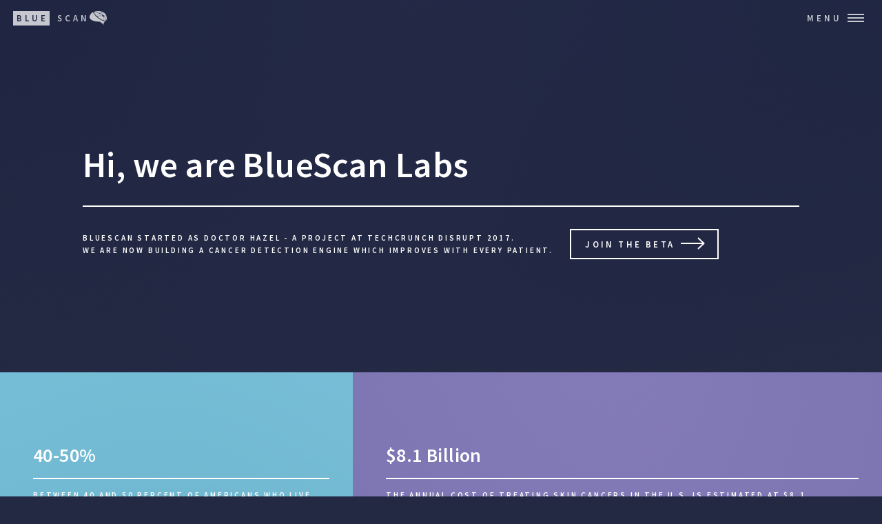

--- FILE ---
content_type: text/html
request_url: https://bluescanlabs.com/
body_size: 2431
content:
<!DOCTYPE HTML>
<!--
	Forty by HTML5 UP
	html5up.net | @ajlkn
	Free for personal and commercial use under the CCA 3.0 license (html5up.net/license)
-->
<html>
	<head>
		<title>BlueScan - AI Skin Cancer Screening</title>
		<meta charset="utf-8" />
		<meta name="viewport" content="width=device-width, initial-scale=1, user-scalable=no" />
		<!--[if lte IE 8]><script src="assets/js/ie/html5shiv.js"></script><![endif]-->
		<link rel="stylesheet" href="assets/css/main.css" />
		<!--[if lte IE 9]><link rel="stylesheet" href="assets/css/ie9.css" /><![endif]-->
		<!--[if lte IE 8]><link rel="stylesheet" href="assets/css/ie8.css" /><![endif]-->

		<!-- Global Site Tag (gtag.js) - Google Analytics -->
		<script async src="https://www.googletagmanager.com/gtag/js?id=UA-3499414-12"></script>
		<script>
		window.dataLayer = window.dataLayer || [];
		function gtag(){dataLayer.push(arguments)};
		gtag('js', new Date());

		gtag('config', 'UA-3499414-12');
		</script>

	</head>
	<body>

		<!-- Wrapper -->
			<div id="wrapper">

				<!-- Header -->
					<header id="header" class="alt">
						<a href="index.html" class="logo"><strong>Blue</strong> <span>Scan</span><img src="images/doctor-hazel-logo2-sm.png"></a>
						<nav>
							<a href="#menu">Menu</a>
						</nav>
					</header>

				<!-- Menu -->
					<nav id="menu">
						<ul class="links">
							<li><a href="index.html">Home</a></li>
							<li><a href="ai.html">AI</a></li>
							<li><a href="sources.html">Sources</a></li>
							<li><a href="https://blog.bluescanlabs.com/">Blog</a></li>							
							<li><a href="press.html">Press</a></li>
						</ul>
						<ul class="actions vertical">
							<li><href="#contact" class="button special fit">Join the Beta</a></li>				
						</ul>
					</nav>

				<!-- Banner -->
					<section id="banner" class="major">
						<div class="inner">
							<header class="major">
								<h1>Hi, we are BlueScan Labs</h1>
							</header>
							<div class="content">
								<p>BlueScan started as Doctor Hazel - a project at TechCrunch Disrupt 2017.<br />
								We are now building a cancer detection engine which improves with every patient.</p>
								<ul class="actions">
									<li><a href="#contact" class="button next scrolly">Join the Beta</a></li>
								</ul>
							</div>
						</div>
					</section>

				<!-- Main -->
					<div id="main">

						<!-- One -->
							<section id="one" class="tiles">
								<article>
									<span class="image">
										<img src="images/pic01.jpg" alt="" />
									</span>
									<header class="major">
										<h3><a href="sources.html" class="link">40-50%</a></h3>
										<p>Between 40 and 50 percent of Americans who live to age 65 will have either basal cell carcinoma or squamous cell carcinoma at least once.</p>
									</header>
								</article>
								<article>
									<span class="image">
										<img src="images/pic02.jpg" alt="" />
									</span>
									<header class="major">
										<h3><a href="sources.html" class="link">$8.1 Billion</a></h3>
										<p>The annual cost of treating skin cancers in the U.S. is estimated at $8.1 billion: about $4.8 billion for nonmelanoma skin cancers and $3.3 billion for melanoma.</p>
									</header>
								</article>
								<article>
									<span class="image">
										<img src="images/pic03.jpg" alt="" />
									</span>
									<header class="major">
										<h3><a href="sources.html" class="link">98%</a></h3>
										<p>The estimated 5-year survival rate for patients whose melanoma is detected early is about 98%.</p>
									</header>
								</article>
								<article>
									<span class="image">
										<img src="images/pic04.jpg" alt="" />
									</span>
									<header class="major">
										<h3><a href="sources.html" class="link">62%</a></h3>
										<p>The survival rate falls to 62 percent when the disease reaches the lymph nodes, and 18 percent when the disease metastasizes to distant organs</p>
									</header>
								</article>
							</section>

						<!-- Two -->
							<section id="two">
								<div class="inner">
									<header class="major">
										<h2>The vision</h2>
									</header>
									<p>
										Everyone in the world gets a free AI powered cancer screening.  
										Patients can engage a real dermatologist for biopsy and get a 
										real treatment.	Every patient and every diagnosis trains the 
										Artificial Intelligence delivering better care to more people and saving more lives.
										Our biggest need right now is collecting data.  If you have data
										you can share with us that'd be the biggest help!
									</p>
									<ul class="actions">
										<li><a href="#contact" class="button next">Help with Data</a></li>
									</ul>
								</div>
							</section>

					</div>

				<!-- Contact -->
					<section id="contact">
						<div class="inner">
							<section>
								<form method="post" id="contact-form" action="">
									<div class="field half first">
										<label for="PERSON_NAME">Name</label>
										<input type="text" name="PERSON_NAME" id="PERSON_NAME" />
									</div>
									<div class="field half">
										<label for="EMAIL">Email</label>
										<input type="text" name="EMAIL" id="EMAIL" />
									</div>
									<div class="field">
										<label for="NOTE">Message</label>
										<textarea name="NOTE" id="NOTE" rows="6"></textarea>
									</div>
									 
									<input id="comment-field" type="text" name="COMMENT" />									
									<ul class="actions">
										<li><input type="submit" value="Send Message" class="special" /></li>
										<li><input type="reset" value="Clear" /></li>
									</ul>
									<input type="hidden" name="FORM_ID" value="d0901137-2f79-4652-9bcb-948555aa6df6">
									<input type="hidden" name="COMPLETE_URL" value="http://www.bluescanlabs.com/index.html">
								</form>
							</section>
							<section class="split">
								<section>
									<div class="contact-method">
										<span class="icon alt fa-home"></span>
										<h3>Address</h3>
										<span>
										San Francisco, CA, 94109<br />
										United States of America</span>
									</div>
								</section>
							</section>
						</div>
					</section>

				<!-- Footer -->
					<footer id="footer">
						<div class="inner">
							<ul class="icons">
								<li><a href="https://twitter.com/mikebz" class="icon alt fa-twitter"><span class="label">Twitter</span></a></li>
								<li><a href="https://twitter.com/nyceane" class="icon alt fa-twitter"><span class="label">Facebook</span></a></li>
								<li><a href="https://github.com/mikebz" class="icon alt fa-github"><span class="label">GitHub</span></a></li>
								<li><a href="https://github.com/nyceane" class="icon alt fa-github"><span class="label">GitHub</span></a></li>
							</ul>
							<ul class="copyright">
								<li>&copy; BlueScan</li>
								<li>Design: <a href="https://html5up.net">HTML5 UP</a></li>
								<li><a href="terms.html">Terms and Conditions</a></li>
							</ul>
						</div>
					</footer>

			</div>

		<!-- Scripts -->
			<script src="assets/js/jquery.min.js"></script>
			<script src="assets/js/jquery.scrolly.min.js"></script>
			<script src="assets/js/jquery.scrollex.min.js"></script>
			<script src="assets/js/skel.min.js"></script>
			<script src="assets/js/util.js"></script>
			<!--[if lte IE 8]><script src="assets/js/ie/respond.min.js"></script><![endif]-->
			<script src="assets/js/main.js"></script>

	<script defer src="https://static.cloudflareinsights.com/beacon.min.js/vcd15cbe7772f49c399c6a5babf22c1241717689176015" integrity="sha512-ZpsOmlRQV6y907TI0dKBHq9Md29nnaEIPlkf84rnaERnq6zvWvPUqr2ft8M1aS28oN72PdrCzSjY4U6VaAw1EQ==" data-cf-beacon='{"version":"2024.11.0","token":"d251e2477b52419da0e8ac22bd8fd42d","r":1,"server_timing":{"name":{"cfCacheStatus":true,"cfEdge":true,"cfExtPri":true,"cfL4":true,"cfOrigin":true,"cfSpeedBrain":true},"location_startswith":null}}' crossorigin="anonymous"></script>
</body>
</html>